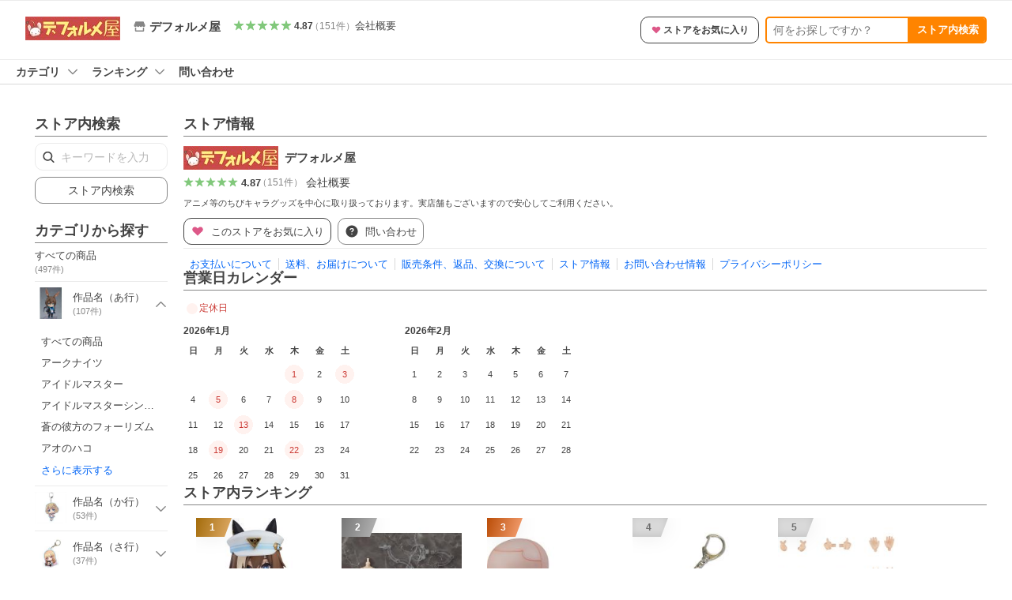

--- FILE ---
content_type: text/javascript; charset=UTF-8
request_url: https://yads.yjtag.yahoo.co.jp/tag?s=13978_582531&fr_id=yads_196120-0&p_elem=PRMB&u=https%3A%2F%2Fstore.shopping.yahoo.co.jp%2Fdeform-shop%2F&pv_ts=1769070749673&cu=https%3A%2F%2Fstore.shopping.yahoo.co.jp%2Fdeform-shop%2F&suid=67aae187-d6a8-4bf2-8417-379b9567ba12
body_size: 771
content:
yadsDispatchDeliverProduct({"dsCode":"13978_582531","patternCode":"13978_582531-617640","outputType":"js_frame","targetID":"PRMB","requestID":"a2bed9e83c0fd3256ec8b31c69b7a6b5","products":[{"adprodsetCode":"13978_582531-617640-653580","adprodType":3,"adTag":"<script onerror='YJ_YADS.passback()' src='https://yads.yjtag.yahoo.co.jp/yda?adprodset=13978_582531-617640-653580&cb=1769070754420&cu=https%3A%2F%2Fstore.shopping.yahoo.co.jp%2Fdeform-shop%2F&p_elem=PRMB&pv_id=a2bed9e83c0fd3256ec8b31c69b7a6b5&suid=67aae187-d6a8-4bf2-8417-379b9567ba12&u=https%3A%2F%2Fstore.shopping.yahoo.co.jp%2Fdeform-shop%2F' type='text/javascript'></script>","width":"320","height":"50","iframeFlag":0},{"adprodsetCode":"13978_582531-617640-653581","adprodType":5,"adTag":"<a href=\"https://yahoo.jp/XdAdwI\" target=\"_top\">\n  <img src=\"https://s.yimg.jp/images/listing/deliveryope/jisyakou/202211_donation_320_50.jpg\" width=\"320\" height=\"50\" border=\"0\">\n  </img>\n</a>","width":"320","height":"50"}],"measurable":1,"frameTag":"<div style=\"text-align:center;\"><iframe src=\"https://s.yimg.jp/images/listing/tool/yads/yads-iframe.html?s=13978_582531&fr_id=yads_196120-0&p_elem=PRMB&u=https%3A%2F%2Fstore.shopping.yahoo.co.jp%2Fdeform-shop%2F&pv_ts=1769070749673&cu=https%3A%2F%2Fstore.shopping.yahoo.co.jp%2Fdeform-shop%2F&suid=67aae187-d6a8-4bf2-8417-379b9567ba12\" style=\"border:none;clear:both;display:block;margin:auto;overflow:hidden\" allowtransparency=\"true\" data-resize-frame=\"true\" frameborder=\"0\" height=\"50\" id=\"yads_196120-0\" name=\"yads_196120-0\" scrolling=\"no\" title=\"Ad Content\" width=\"320\" allow=\"fullscreen; attribution-reporting\" allowfullscreen loading=\"eager\" ></iframe></div>"});